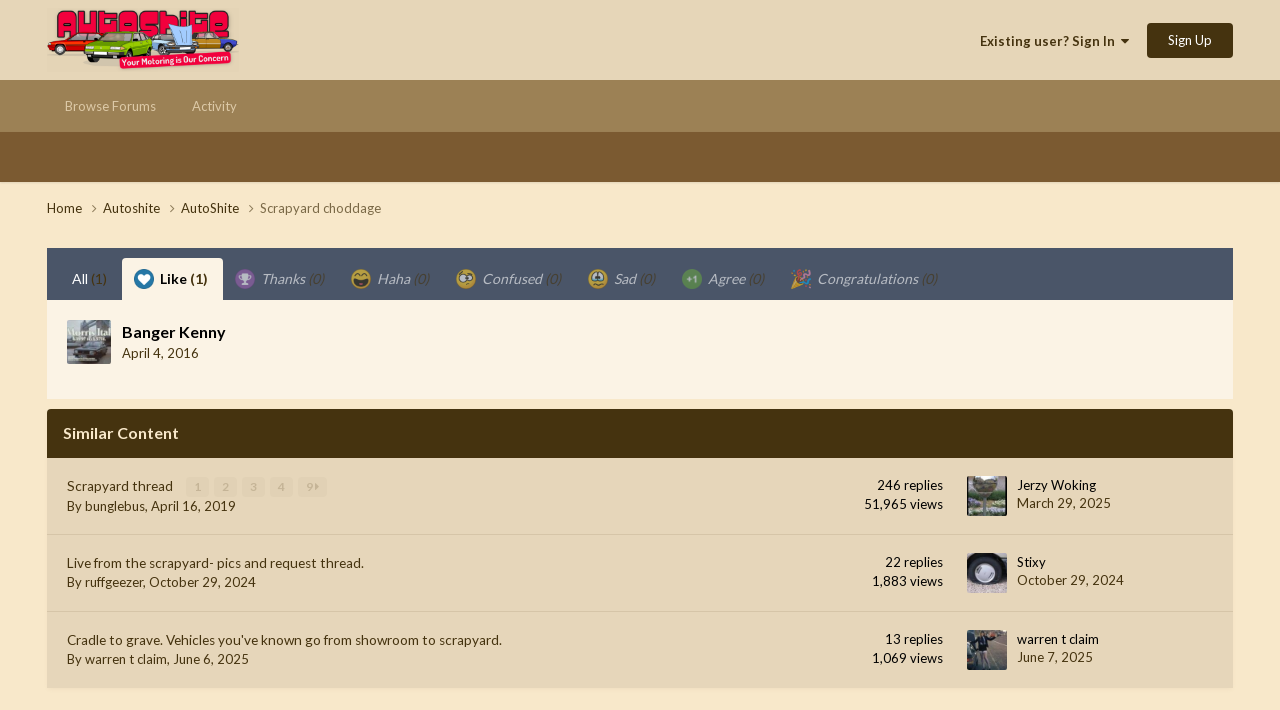

--- FILE ---
content_type: text/html;charset=UTF-8
request_url: https://autoshite.com/topic/24000-scrapyard-choddage/?do=showReactionsComment&comment=971859&changed=1&reaction=1
body_size: 7895
content:
<!DOCTYPE html>
<html lang="en-GB" dir="ltr">
	<head>
		<meta charset="utf-8">
		<title>See who reacted to this (971859) - Scrapyard choddage - AutoShite - Autoshite</title>
		
		

	<meta name="viewport" content="width=device-width, initial-scale=1">


	
	


	<meta name="twitter:card" content="summary" />




	
		
			
				<meta name="robots" content="noindex">
			
		
	

	
		
			
				<meta property="og:site_name" content="Autoshite">
			
		
	

	
		
			
				<meta property="og:locale" content="en_GB">
			
		
	






<link rel="manifest" href="https://autoshite.com/manifest.webmanifest/">
<meta name="msapplication-config" content="https://autoshite.com/browserconfig.xml/">
<meta name="msapplication-starturl" content="/">
<meta name="application-name" content="Autoshite">
<meta name="apple-mobile-web-app-title" content="Autoshite">

	<meta name="theme-color" content="#e6d6b8">










<link rel="preload" href="//autoshite.com/applications/core/interface/font/fontawesome-webfont.woff2?v=4.7.0" as="font" crossorigin="anonymous">
		


	<link rel="preconnect" href="https://fonts.googleapis.com">
	<link rel="preconnect" href="https://fonts.gstatic.com" crossorigin>
	
		<link href="https://fonts.googleapis.com/css2?family=Lato:wght@300;400;500;600;700&display=swap" rel="stylesheet">
	



	<link rel='stylesheet' href='https://autoshite.com/uploads/css_built_3/341e4a57816af3ba440d891ca87450ff_framework.css?v=0052641c981758667214' media='all'>

	<link rel='stylesheet' href='https://autoshite.com/uploads/css_built_3/05e81b71abe4f22d6eb8d1a929494829_responsive.css?v=0052641c981758667214' media='all'>

	<link rel='stylesheet' href='https://autoshite.com/uploads/css_built_3/20446cf2d164adcc029377cb04d43d17_flags.css?v=0052641c981758667214' media='all'>

	<link rel='stylesheet' href='https://autoshite.com/uploads/css_built_3/90eb5adf50a8c640f633d47fd7eb1778_core.css?v=0052641c981758667214' media='all'>

	<link rel='stylesheet' href='https://autoshite.com/uploads/css_built_3/5a0da001ccc2200dc5625c3f3934497d_core_responsive.css?v=0052641c981758667214' media='all'>

	<link rel='stylesheet' href='https://autoshite.com/uploads/css_built_3/62e269ced0fdab7e30e026f1d30ae516_forums.css?v=0052641c981758667214' media='all'>

	<link rel='stylesheet' href='https://autoshite.com/uploads/css_built_3/76e62c573090645fb99a15a363d8620e_forums_responsive.css?v=0052641c981758667214' media='all'>





<link rel='stylesheet' href='https://autoshite.com/uploads/css_built_3/258adbb6e4f3e83cd3b355f84e3fa002_custom.css?v=0052641c981758667214' media='all'>




		
		

	
	<link rel='shortcut icon' href='https://autoshite.com/uploads/monthly_2019_05/favicon_sierra_cropped.png' type="image/png">

	
        <!-- App Indexing for Google Search -->
        <link href="android-app://com.quoord.tapatalkpro.activity/tapatalk/autoshite.com/?location=topic&tid=24000&page=1&perpage=30&channel=google-indexing" rel="alternate" />
        <link href="ios-app://307880732/tapatalk/autoshite.com/?location=topic&tid=24000&page=1&perpage=30&channel=google-indexing" rel="alternate" />
        </head>
	<body class="ipsApp ipsApp_front ipsJS_none ipsClearfix" data-controller="core.front.core.app"  data-message=""  data-pageapp="forums" data-pagelocation="front" data-pagemodule="forums" data-pagecontroller="topic" data-pageid="24000"   >
		<a href="#ipsLayout_mainArea" class="ipsHide" title="Go to main content on this page" accesskey="m">Jump to content</a>
		
			<div id="ipsLayout_header" class="ipsClearfix">
				





				<header>
					<div class="ipsLayout_container">
						


<a href='https://autoshite.com/' id='elLogo' accesskey='1'><img src="https://autoshite.com/uploads/monthly_2020_09/as.png.26bdb5c452fc36561f59d028d3721a1f.png" alt='Autoshite'></a>

						
							

	<ul id='elUserNav' class='ipsList_inline cSignedOut ipsResponsive_showDesktop'>
		
        
		
        
        
            
            <li id='elSignInLink'>
                <a href='https://autoshite.com/login/' data-ipsMenu-closeOnClick="false" data-ipsMenu id='elUserSignIn'>
                    Existing user? Sign In &nbsp;<i class='fa fa-caret-down'></i>
                </a>
                
<div id='elUserSignIn_menu' class='ipsMenu ipsMenu_auto ipsHide'>
	<form accept-charset='utf-8' method='post' action='https://autoshite.com/login/'>
		<input type="hidden" name="csrfKey" value="50b64ccb15072cea520345461dd37b1a">
		<input type="hidden" name="ref" value="aHR0cHM6Ly9hdXRvc2hpdGUuY29tL3RvcGljLzI0MDAwLXNjcmFweWFyZC1jaG9kZGFnZS8/ZG89c2hvd1JlYWN0aW9uc0NvbW1lbnQmY29tbWVudD05NzE4NTkmY2hhbmdlZD0xJnJlYWN0aW9uPTE=">
		<div data-role="loginForm">
			
			
			
				
<div class="ipsPad ipsForm ipsForm_vertical">
	<h4 class="ipsType_sectionHead">Sign In</h4>
	<br><br>
	<ul class='ipsList_reset'>
		<li class="ipsFieldRow ipsFieldRow_noLabel ipsFieldRow_fullWidth">
			
			
				<input type="text" placeholder="Display Name or Email Address" name="auth" autocomplete="email">
			
		</li>
		<li class="ipsFieldRow ipsFieldRow_noLabel ipsFieldRow_fullWidth">
			<input type="password" placeholder="Password" name="password" autocomplete="current-password">
		</li>
		<li class="ipsFieldRow ipsFieldRow_checkbox ipsClearfix">
			<span class="ipsCustomInput">
				<input type="checkbox" name="remember_me" id="remember_me_checkbox" value="1" checked aria-checked="true">
				<span></span>
			</span>
			<div class="ipsFieldRow_content">
				<label class="ipsFieldRow_label" for="remember_me_checkbox">Remember me</label>
				<span class="ipsFieldRow_desc">Not recommended on shared computers</span>
			</div>
		</li>
		<li class="ipsFieldRow ipsFieldRow_fullWidth">
			<button type="submit" name="_processLogin" value="usernamepassword" class="ipsButton ipsButton_primary ipsButton_small" id="elSignIn_submit">Sign In</button>
			
				<p class="ipsType_right ipsType_small">
					
						<a href='https://autoshite.com/lostpassword/' data-ipsDialog data-ipsDialog-title='Forgot your password?'>
					
					Forgot your password?</a>
				</p>
			
		</li>
	</ul>
</div>
			
		</div>
	</form>
</div>
            </li>
            
        
		
			<li>
				
					<a href='https://autoshite.com/register/' data-ipsDialog data-ipsDialog-size='narrow' data-ipsDialog-title='Sign Up' id='elRegisterButton' class='ipsButton ipsButton_normal ipsButton_primary'>Sign Up</a>
				
			</li>
		
	</ul>

							
<ul class='ipsMobileHamburger ipsList_reset ipsResponsive_hideDesktop'>
	<li data-ipsDrawer data-ipsDrawer-drawerElem='#elMobileDrawer'>
		<a href='#'>
			
			
			
			
			<i class='fa fa-navicon'></i>
		</a>
	</li>
</ul>
						
					</div>
				</header>
				

	<nav data-controller='core.front.core.navBar' class=' ipsResponsive_showDesktop'>
		<div class='ipsNavBar_primary ipsLayout_container '>
			<ul data-role="primaryNavBar" class='ipsClearfix'>
				


	
		
		
		<li  id='elNavSecondary_22' data-role="navBarItem" data-navApp="core" data-navExt="CustomItem">
			
			
				<a href="https://autoshite.com"  data-navItem-id="22" >
					Browse Forums<span class='ipsNavBar_active__identifier'></span>
				</a>
			
			
				<ul class='ipsNavBar_secondary ipsHide' data-role='secondaryNavBar'>
					


	
		
		
		<li  id='elNavSecondary_17' data-role="navBarItem" data-navApp="core" data-navExt="CustomItem">
			
			
				<a href="https://autoshite.com/forum/3-autoshite/"  data-navItem-id="17" >
					Autoshite Forum<span class='ipsNavBar_active__identifier'></span>
				</a>
			
			
		</li>
	
	

	
		
		
		<li  id='elNavSecondary_19' data-role="navBarItem" data-navApp="core" data-navExt="CustomItem">
			
			
				<a href="https://autoshite.com/forum/16-shite-for-sale-or-wanted/"  data-navItem-id="19" >
					Shite for Sale<span class='ipsNavBar_active__identifier'></span>
				</a>
			
			
		</li>
	
	

	
		
		
		<li  id='elNavSecondary_20' data-role="navBarItem" data-navApp="core" data-navExt="CustomItem">
			
			
				<a href="https://autoshite.com/forum/17-ask-a-shiter/"  data-navItem-id="20" >
					Ask a Shiter<span class='ipsNavBar_active__identifier'></span>
				</a>
			
			
		</li>
	
	

	
		
		
		<li  id='elNavSecondary_18' data-role="navBarItem" data-navApp="core" data-navExt="CustomItem">
			
			
				<a href="https://autoshite.com/forum/9-autoshite-open-forums/"  data-navItem-id="18" >
					Open Forums<span class='ipsNavBar_active__identifier'></span>
				</a>
			
			
		</li>
	
	

	
		
		
		<li  id='elNavSecondary_21' data-role="navBarItem" data-navApp="core" data-navExt="CustomItem">
			
			
				<a href="https://autoshite.com/forum/15-modern-shite/"  data-navItem-id="21" >
					Modern Shite<span class='ipsNavBar_active__identifier'></span>
				</a>
			
			
		</li>
	
	

					<li class='ipsHide' id='elNavigationMore_22' data-role='navMore'>
						<a href='#' data-ipsMenu data-ipsMenu-appendTo='#elNavigationMore_22' id='elNavigationMore_22_dropdown'>More <i class='fa fa-caret-down'></i></a>
						<ul class='ipsHide ipsMenu ipsMenu_auto' id='elNavigationMore_22_dropdown_menu' data-role='moreDropdown'></ul>
					</li>
				</ul>
			
		</li>
	
	

	
		
		
		<li  id='elNavSecondary_2' data-role="navBarItem" data-navApp="core" data-navExt="CustomItem">
			
			
				<a href="https://autoshite.com/discover/"  data-navItem-id="2" >
					Activity<span class='ipsNavBar_active__identifier'></span>
				</a>
			
			
				<ul class='ipsNavBar_secondary ipsHide' data-role='secondaryNavBar'>
					


	
	

	
	

	
	

	
	

	
	

	
	

					<li class='ipsHide' id='elNavigationMore_2' data-role='navMore'>
						<a href='#' data-ipsMenu data-ipsMenu-appendTo='#elNavigationMore_2' id='elNavigationMore_2_dropdown'>More <i class='fa fa-caret-down'></i></a>
						<ul class='ipsHide ipsMenu ipsMenu_auto' id='elNavigationMore_2_dropdown_menu' data-role='moreDropdown'></ul>
					</li>
				</ul>
			
		</li>
	
	

				<li class='ipsHide' id='elNavigationMore' data-role='navMore'>
					<a href='#' data-ipsMenu data-ipsMenu-appendTo='#elNavigationMore' id='elNavigationMore_dropdown'>More</a>
					<ul class='ipsNavBar_secondary ipsHide' data-role='secondaryNavBar'>
						<li class='ipsHide' id='elNavigationMore_more' data-role='navMore'>
							<a href='#' data-ipsMenu data-ipsMenu-appendTo='#elNavigationMore_more' id='elNavigationMore_more_dropdown'>More <i class='fa fa-caret-down'></i></a>
							<ul class='ipsHide ipsMenu ipsMenu_auto' id='elNavigationMore_more_dropdown_menu' data-role='moreDropdown'></ul>
						</li>
					</ul>
				</li>
			</ul>
			

		</div>
	</nav>

				
<ul id='elMobileNav' class='ipsResponsive_hideDesktop' data-controller='core.front.core.mobileNav'>
	
		
			
			
				
				
			
				
					<li id='elMobileBreadcrumb'>
						<a href='https://autoshite.com/forum/3-autoshite/'>
							<span>AutoShite</span>
						</a>
					</li>
				
				
			
				
				
			
		
	
	
	
	<li class='ipsHide'>
		<a data-action="defaultStream" href='https://autoshite.com/discover/'><i class="fa fa-newspaper-o" aria-hidden="true"></i></a>
	</li>

	

	
</ul>
			</div>
		
		<main id="ipsLayout_body" class="ipsLayout_container">
			<div id="ipsLayout_contentArea">
				<div id="ipsLayout_contentWrapper">
					
<nav class='ipsBreadcrumb ipsBreadcrumb_top ipsFaded_withHover'>
	

	<ul class='ipsList_inline ipsPos_right'>
		
		<li  class='ipsHide'>
			<a data-action="defaultStream" class='ipsType_light '  href='https://autoshite.com/discover/'><i class="fa fa-newspaper-o" aria-hidden="true"></i> <span>All Activity</span></a>
		</li>
		
	</ul>

	<ul data-role="breadcrumbList">
		<li>
			<a title="Home" href='https://autoshite.com/'>
				<span>Home <i class='fa fa-angle-right'></i></span>
			</a>
		</li>
		
		
			<li>
				
					<a href='https://autoshite.com/forum/4-autoshite/'>
						<span>Autoshite <i class='fa fa-angle-right' aria-hidden="true"></i></span>
					</a>
				
			</li>
		
			<li>
				
					<a href='https://autoshite.com/forum/3-autoshite/'>
						<span>AutoShite <i class='fa fa-angle-right' aria-hidden="true"></i></span>
					</a>
				
			</li>
		
			<li>
				
					<a href='https://autoshite.com/topic/24000-scrapyard-choddage/'>
						<span>Scrapyard choddage </span>
					</a>
				
			</li>
		
	</ul>
</nav>
					
					<div id="ipsLayout_mainArea">
						
						
						
						

	




						
<div class='ipsTabs ipsClearfix cReactionTabs' id='elTabs_2c1bc1efbf913dbd6bfa31707aad5998' data-ipsTabBar data-ipsTabBar-contentArea='#ipsTabs_content_2c1bc1efbf913dbd6bfa31707aad5998' >
	<a href='#elTabs_2c1bc1efbf913dbd6bfa31707aad5998' data-action='expandTabs'><i class='fa fa-caret-down'></i></a>
	<ul role='tablist'>
		
			<li>
				<a href='https://autoshite.com/topic/24000-scrapyard-choddage/?do=showReactionsComment&amp;comment=971859&amp;changed=1&amp;reaction=all' id='2c1bc1efbf913dbd6bfa31707aad5998_tab_all' class="ipsTabs_item  " title='All' role="tab" aria-selected="false">
					
					All
					
						<span class='ipsType_light'>(1)</span>
					
				</a>
			</li>
		
			<li>
				<a href='https://autoshite.com/topic/24000-scrapyard-choddage/?do=showReactionsComment&amp;comment=971859&amp;changed=1&amp;reaction=1' id='2c1bc1efbf913dbd6bfa31707aad5998_tab_1' class="ipsTabs_item  ipsTabs_activeItem" title='Like' role="tab" aria-selected="true">
					
						<img src='https://autoshite.com/uploads/reactions/react_like.png' width='20' height='20' alt="Like" data-ipsTooltip title="Like" loading="lazy">
					
					Like
					
						<span class='ipsType_light'>(1)</span>
					
				</a>
			</li>
		
			<li>
				<a href='https://autoshite.com/topic/24000-scrapyard-choddage/?do=showReactionsComment&amp;comment=971859&amp;changed=1&amp;reaction=2' id='2c1bc1efbf913dbd6bfa31707aad5998_tab_2' class="ipsTabs_item ipsTabs_itemDisabled " title='Thanks' role="tab" aria-selected="false">
					
						<img src='https://autoshite.com/uploads/reactions/react_thanks.png' width='20' height='20' alt="Thanks" data-ipsTooltip title="Thanks" loading="lazy">
					
					Thanks
					
						<span class='ipsType_light'>(0)</span>
					
				</a>
			</li>
		
			<li>
				<a href='https://autoshite.com/topic/24000-scrapyard-choddage/?do=showReactionsComment&amp;comment=971859&amp;changed=1&amp;reaction=3' id='2c1bc1efbf913dbd6bfa31707aad5998_tab_3' class="ipsTabs_item ipsTabs_itemDisabled " title='Haha' role="tab" aria-selected="false">
					
						<img src='https://autoshite.com/uploads/reactions/react_haha.png' width='20' height='20' alt="Haha" data-ipsTooltip title="Haha" loading="lazy">
					
					Haha
					
						<span class='ipsType_light'>(0)</span>
					
				</a>
			</li>
		
			<li>
				<a href='https://autoshite.com/topic/24000-scrapyard-choddage/?do=showReactionsComment&amp;comment=971859&amp;changed=1&amp;reaction=4' id='2c1bc1efbf913dbd6bfa31707aad5998_tab_4' class="ipsTabs_item ipsTabs_itemDisabled " title='Confused' role="tab" aria-selected="false">
					
						<img src='https://autoshite.com/uploads/reactions/react_confused.png' width='20' height='20' alt="Confused" data-ipsTooltip title="Confused" loading="lazy">
					
					Confused
					
						<span class='ipsType_light'>(0)</span>
					
				</a>
			</li>
		
			<li>
				<a href='https://autoshite.com/topic/24000-scrapyard-choddage/?do=showReactionsComment&amp;comment=971859&amp;changed=1&amp;reaction=5' id='2c1bc1efbf913dbd6bfa31707aad5998_tab_5' class="ipsTabs_item ipsTabs_itemDisabled " title='Sad' role="tab" aria-selected="false">
					
						<img src='https://autoshite.com/uploads/reactions/react_sad.png' width='20' height='20' alt="Sad" data-ipsTooltip title="Sad" loading="lazy">
					
					Sad
					
						<span class='ipsType_light'>(0)</span>
					
				</a>
			</li>
		
			<li>
				<a href='https://autoshite.com/topic/24000-scrapyard-choddage/?do=showReactionsComment&amp;comment=971859&amp;changed=1&amp;reaction=7' id='2c1bc1efbf913dbd6bfa31707aad5998_tab_7' class="ipsTabs_item ipsTabs_itemDisabled " title='Agree' role="tab" aria-selected="false">
					
						<img src='https://autoshite.com/uploads/reactions/1778085524_plus11.png' width='20' height='20' alt="Agree" data-ipsTooltip title="Agree" loading="lazy">
					
					Agree
					
						<span class='ipsType_light'>(0)</span>
					
				</a>
			</li>
		
			<li>
				<a href='https://autoshite.com/topic/24000-scrapyard-choddage/?do=showReactionsComment&amp;comment=971859&amp;changed=1&amp;reaction=8' id='2c1bc1efbf913dbd6bfa31707aad5998_tab_8' class="ipsTabs_item ipsTabs_itemDisabled " title='Congratulations' role="tab" aria-selected="false">
					
						<img src='https://autoshite.com/uploads/reactions/party-popper.251x256.png' width='20' height='20' alt="Congratulations" data-ipsTooltip title="Congratulations" loading="lazy">
					
					Congratulations
					
						<span class='ipsType_light'>(0)</span>
					
				</a>
			</li>
		
	</ul>
</div>

<section id='ipsTabs_content_2c1bc1efbf913dbd6bfa31707aad5998' class='ipsTabs_panels '>
	
		
	
		
			<div id='ipsTabs_elTabs_2c1bc1efbf913dbd6bfa31707aad5998_2c1bc1efbf913dbd6bfa31707aad5998_tab_1_panel' class="ipsTabs_panel" aria-labelledby="2c1bc1efbf913dbd6bfa31707aad5998_tab_1" aria-hidden="false">
				
<div data-baseurl='https://autoshite.com/topic/24000-scrapyard-choddage/?do=showReactionsComment&amp;comment=971859' data-resort='listResort' data-controller='core.global.core.table' >

	<div class="ipsButtonBar ipsPad_half ipsClearfix ipsClear ipsHide" data-role="tablePagination">
		


	</div>

	
		<ol class='ipsGrid ipsGrid_collapsePhone ipsPad ipsClear ' id='elTable_e812f3283ef579012ba54319287300e2' data-role="tableRows" itemscope itemtype="http://schema.org/ItemList">
			

	<li class='ipsGrid_span6 ipsPhotoPanel ipsPhotoPanel_mini ipsClearfix'>
		

	<span class='ipsUserPhoto ipsUserPhoto_mini '>
		<img src='https://autoshite.com/uploads/profile/photo-thumb-3880.jpg' alt='Banger Kenny' loading="lazy">
	</span>

		<div>
			<h3 class='ipsType_normal ipsType_reset ipsTruncate ipsTruncate_line'>


Banger Kenny</h3>
			<span class='ipsType_light'>
				 <span class='ipsType_medium'><time datetime='2016-04-04T17:19:03Z' title='04/04/16 17:19' data-short='9 yr'>April 4, 2016</time></span>
			</span>
			
		</div>
	</li>

		</ol>
	
				
	<div class="ipsButtonBar ipsPad_half ipsClearfix ipsClear ipsHide" data-role="tablePagination">
		


	</div>
</div>
			</div>
		
	
		
	
		
	
		
	
		
	
		
	
		
	
</section>

						


	<div class='cWidgetContainer '  data-role='widgetReceiver' data-orientation='horizontal' data-widgetArea='footer'>
		<ul class='ipsList_reset'>
			
				
					
					<li class='ipsWidget ipsWidget_horizontal ipsBox  ' data-blockID='app_core_relatedContent_kf4l4ccoe' data-blockConfig="true" data-blockTitle="Similar Content" data-blockErrorMessage="This block cannot be shown. This could be because it needs configuring, is unable to show on this page, or will show after reloading this page."  data-controller='core.front.widgets.block'>

<h3 class='ipsWidget_title ipsType_reset'>Similar Content</h3>


	<div class='ipsWidget_inner'>
		<ul class='ipsDataList'>
			
				<li class="ipsDataItem ipsDataItem_responsivePhoto ">
					<div class='ipsDataItem_main'>
						<h4 class='ipsDataItem_title ipsContained_container'>
							
															
								
								
								
							
							
							
							<span class='ipsType_break ipsContained'>
								<a href='https://autoshite.com/topic/35206-scrapyard-thread/' data-ipsHover data-ipsHover-target='https://autoshite.com/topic/35206-scrapyard-thread/?preview=1' data-ipsHover-timeout='1.5' >
									Scrapyard thread
								</a>
							</span>
							
								

	<span class='ipsPagination ipsPagination_mini' id='elPagination_e7508aa469dfc43eca7be4ecef1598b9'>
		
			<span class='ipsPagination_page'><a href='https://autoshite.com/topic/35206-scrapyard-thread/#comments' data-ipsTooltip title='Go to page 1'>1</a></span>
		
			<span class='ipsPagination_page'><a href='https://autoshite.com/topic/35206-scrapyard-thread/page/2/#comments' data-ipsTooltip title='Go to page 2'>2</a></span>
		
			<span class='ipsPagination_page'><a href='https://autoshite.com/topic/35206-scrapyard-thread/page/3/#comments' data-ipsTooltip title='Go to page 3'>3</a></span>
		
			<span class='ipsPagination_page'><a href='https://autoshite.com/topic/35206-scrapyard-thread/page/4/#comments' data-ipsTooltip title='Go to page 4'>4</a></span>
		
		
			<span class='ipsPagination_last'><a href='https://autoshite.com/topic/35206-scrapyard-thread/page/9/#comments' data-ipsTooltip title='Last page'>9 <i class='fa fa-caret-right'></i></a></span>
		
	</span>

							
						</h4>
						
						<p class='ipsType_reset ipsType_medium ipsType_light'>
							By 


bunglebus,  <time datetime='2019-04-16T17:16:40Z' title='16/04/19 17:16' data-short='6 yr'>April 16, 2019</time>
						</p>
						
					</div>
					<ul class='ipsDataItem_stats'>
						
							<li >
								<span class='ipsDataItem_stats_number'>246</span>
								<span class='ipsDataItem_stats_type'> replies</span>
							</li>
						
							<li >
								<span class='ipsDataItem_stats_number'>51,965</span>
								<span class='ipsDataItem_stats_type'> views</span>
							</li>
						
					</ul>
					<ul class='ipsDataItem_lastPoster ipsDataItem_withPhoto'>
						<li>
							
								

	<span class='ipsUserPhoto ipsUserPhoto_tiny '>
		<img src='https://autoshite.com/uploads/profile/photo-thumb-19526.jpg' alt='Jerzy Woking' loading="lazy">
	</span>

							
						</li>
						<li>
							
								


Jerzy Woking
							
						</li>
						<li class="ipsType_light">
							<a href='https://autoshite.com/topic/35206-scrapyard-thread/' title='Go to last post' class='ipsType_blendLinks'>
								<time datetime='2025-03-29T08:59:02Z' title='29/03/25 08:59' data-short='Mar 29'>March 29, 2025</time>
							</a>
						</li>
					</ul>
				</li>
			
				<li class="ipsDataItem ipsDataItem_responsivePhoto ">
					<div class='ipsDataItem_main'>
						<h4 class='ipsDataItem_title ipsContained_container'>
							
															
								
								
								
							
							
							
							<span class='ipsType_break ipsContained'>
								<a href='https://autoshite.com/topic/60770-live-from-the-scrapyard-pics-and-request-thread/' data-ipsHover data-ipsHover-target='https://autoshite.com/topic/60770-live-from-the-scrapyard-pics-and-request-thread/?preview=1' data-ipsHover-timeout='1.5' >
									Live from the scrapyard- pics and request thread.
								</a>
							</span>
							
						</h4>
						
						<p class='ipsType_reset ipsType_medium ipsType_light'>
							By 


ruffgeezer,  <time datetime='2024-10-29T09:48:25Z' title='29/10/24 09:48' data-short='1 yr'>October 29, 2024</time>
						</p>
						
					</div>
					<ul class='ipsDataItem_stats'>
						
							<li >
								<span class='ipsDataItem_stats_number'>22</span>
								<span class='ipsDataItem_stats_type'> replies</span>
							</li>
						
							<li >
								<span class='ipsDataItem_stats_number'>1,883</span>
								<span class='ipsDataItem_stats_type'> views</span>
							</li>
						
					</ul>
					<ul class='ipsDataItem_lastPoster ipsDataItem_withPhoto'>
						<li>
							
								

	<span class='ipsUserPhoto ipsUserPhoto_tiny '>
		<img src='https://autoshite.com/uploads/profile/photo-thumb-3995.jpg' alt='Stixy' loading="lazy">
	</span>

							
						</li>
						<li>
							
								


Stixy
							
						</li>
						<li class="ipsType_light">
							<a href='https://autoshite.com/topic/60770-live-from-the-scrapyard-pics-and-request-thread/' title='Go to last post' class='ipsType_blendLinks'>
								<time datetime='2024-10-29T19:28:37Z' title='29/10/24 19:28' data-short='1 yr'>October 29, 2024</time>
							</a>
						</li>
					</ul>
				</li>
			
				<li class="ipsDataItem ipsDataItem_responsivePhoto ">
					<div class='ipsDataItem_main'>
						<h4 class='ipsDataItem_title ipsContained_container'>
							
															
								
								
								
							
							
							
							<span class='ipsType_break ipsContained'>
								<a href='https://autoshite.com/topic/63699-cradle-to-grave-vehicles-youve-known-go-from-showroom-to-scrapyard/' data-ipsHover data-ipsHover-target='https://autoshite.com/topic/63699-cradle-to-grave-vehicles-youve-known-go-from-showroom-to-scrapyard/?preview=1' data-ipsHover-timeout='1.5' >
									Cradle to grave. Vehicles you&#039;ve known go from showroom to scrapyard.
								</a>
							</span>
							
						</h4>
						
						<p class='ipsType_reset ipsType_medium ipsType_light'>
							By 


warren t claim,  <time datetime='2025-06-06T21:04:04Z' title='06/06/25 21:04' data-short='Jun 6'>June 6, 2025</time>
						</p>
						
					</div>
					<ul class='ipsDataItem_stats'>
						
							<li >
								<span class='ipsDataItem_stats_number'>13</span>
								<span class='ipsDataItem_stats_type'> replies</span>
							</li>
						
							<li >
								<span class='ipsDataItem_stats_number'>1,069</span>
								<span class='ipsDataItem_stats_type'> views</span>
							</li>
						
					</ul>
					<ul class='ipsDataItem_lastPoster ipsDataItem_withPhoto'>
						<li>
							
								

	<span class='ipsUserPhoto ipsUserPhoto_tiny '>
		<img src='https://autoshite.com/uploads/profile/photo-thumb-3910.jpg' alt='warren t claim' loading="lazy">
	</span>

							
						</li>
						<li>
							
								


warren t claim
							
						</li>
						<li class="ipsType_light">
							<a href='https://autoshite.com/topic/63699-cradle-to-grave-vehicles-youve-known-go-from-showroom-to-scrapyard/' title='Go to last post' class='ipsType_blendLinks'>
								<time datetime='2025-06-07T20:53:57Z' title='07/06/25 20:53' data-short='Jun 7'>June 7, 2025</time>
							</a>
						</li>
					</ul>
				</li>
			
		</ul>
	</div>

</li>
				
			
		</ul>
	</div>

					</div>
					


					
<nav class='ipsBreadcrumb ipsBreadcrumb_bottom ipsFaded_withHover'>
	
		


	

	<ul class='ipsList_inline ipsPos_right'>
		
		<li  class='ipsHide'>
			<a data-action="defaultStream" class='ipsType_light '  href='https://autoshite.com/discover/'><i class="fa fa-newspaper-o" aria-hidden="true"></i> <span>All Activity</span></a>
		</li>
		
	</ul>

	<ul data-role="breadcrumbList">
		<li>
			<a title="Home" href='https://autoshite.com/'>
				<span>Home <i class='fa fa-angle-right'></i></span>
			</a>
		</li>
		
		
			<li>
				
					<a href='https://autoshite.com/forum/4-autoshite/'>
						<span>Autoshite <i class='fa fa-angle-right' aria-hidden="true"></i></span>
					</a>
				
			</li>
		
			<li>
				
					<a href='https://autoshite.com/forum/3-autoshite/'>
						<span>AutoShite <i class='fa fa-angle-right' aria-hidden="true"></i></span>
					</a>
				
			</li>
		
			<li>
				
					<a href='https://autoshite.com/topic/24000-scrapyard-choddage/'>
						<span>Scrapyard choddage </span>
					</a>
				
			</li>
		
	</ul>
</nav>
				</div>
			</div>
			
		</main>
		
			<footer id="ipsLayout_footer" class="ipsClearfix">
				<div class="ipsLayout_container">
					
					


<ul class='ipsList_inline ipsType_center ipsSpacer_top' id="elFooterLinks">
	
	
	
	
		<li>
			<a href='#elNavTheme_menu' id='elNavTheme' data-ipsMenu data-ipsMenu-above>Theme <i class='fa fa-caret-down'></i></a>
			<ul id='elNavTheme_menu' class='ipsMenu ipsMenu_selectable ipsHide'>
			
				<li class='ipsMenu_item'>
					<form action="//autoshite.com/theme/?csrfKey=50b64ccb15072cea520345461dd37b1a" method="post">
					<input type="hidden" name="ref" value="aHR0cHM6Ly9hdXRvc2hpdGUuY29tL3RvcGljLzI0MDAwLXNjcmFweWFyZC1jaG9kZGFnZS8/ZG89c2hvd1JlYWN0aW9uc0NvbW1lbnQmY29tbWVudD05NzE4NTkmY2hhbmdlZD0xJnJlYWN0aW9uPTE=">
					<button type='submit' name='id' value='1' class='ipsButton ipsButton_link ipsButton_link_secondary'>Default </button>
					</form>
				</li>
			
				<li class='ipsMenu_item ipsMenu_itemChecked'>
					<form action="//autoshite.com/theme/?csrfKey=50b64ccb15072cea520345461dd37b1a" method="post">
					<input type="hidden" name="ref" value="aHR0cHM6Ly9hdXRvc2hpdGUuY29tL3RvcGljLzI0MDAwLXNjcmFweWFyZC1jaG9kZGFnZS8/ZG89c2hvd1JlYWN0aW9uc0NvbW1lbnQmY29tbWVudD05NzE4NTkmY2hhbmdlZD0xJnJlYWN0aW9uPTE=">
					<button type='submit' name='id' value='3' class='ipsButton ipsButton_link ipsButton_link_secondary'>Beige (Default)</button>
					</form>
				</li>
			
			</ul>
		</li>
	
	
	
		<li><a rel="nofollow" href='https://autoshite.com/contact/' data-ipsdialog  data-ipsdialog-title="Contact Us">Contact Us</a></li>
	
	<li><a rel="nofollow" href='https://autoshite.com/cookies/'>Cookies</a></li>

</ul>	


<p id='elCopyright'>
	<span id='elCopyright_userLine'>Squalor</span>
	<a rel='nofollow' title='Invision Community' href='https://www.invisioncommunity.com/'>Powered by Invision Community</a>
</p>
				</div>
			</footer>
			
<div id='elMobileDrawer' class='ipsDrawer ipsHide'>
	<div class='ipsDrawer_menu'>
		<a href='#' class='ipsDrawer_close' data-action='close'><span>&times;</span></a>
		<div class='ipsDrawer_content ipsFlex ipsFlex-fd:column'>
			
				<div class='ipsPadding ipsBorder_bottom'>
					<ul class='ipsToolList ipsToolList_vertical'>
						<li>
							<a href='https://autoshite.com/login/' id='elSigninButton_mobile' class='ipsButton ipsButton_light ipsButton_small ipsButton_fullWidth'>Existing user? Sign In</a>
						</li>
						
							<li>
								
									<a href='https://autoshite.com/register/' data-ipsDialog data-ipsDialog-size='narrow' data-ipsDialog-title='Sign Up' data-ipsDialog-fixed='true' id='elRegisterButton_mobile' class='ipsButton ipsButton_small ipsButton_fullWidth ipsButton_important'>Sign Up</a>
								
							</li>
						
					</ul>
				</div>
			

			

			<ul class='ipsDrawer_list ipsFlex-flex:11'>
				

				
				
				
				
					
						
						
							<li class='ipsDrawer_itemParent'>
								<h4 class='ipsDrawer_title'><a href='#'>Browse Forums</a></h4>
								<ul class='ipsDrawer_list'>
									<li data-action="back"><a href='#'>Back</a></li>
									
									
										
										
										
											
												
											
										
											
												
											
										
											
												
											
										
											
												
											
										
											
												
											
										
									
													
									
										<li><a href='https://autoshite.com'>Browse Forums</a></li>
									
									
									
										


	
		
			<li>
				<a href='https://autoshite.com/forum/3-autoshite/' >
					Autoshite Forum
				</a>
			</li>
		
	

	
		
			<li>
				<a href='https://autoshite.com/forum/16-shite-for-sale-or-wanted/' >
					Shite for Sale
				</a>
			</li>
		
	

	
		
			<li>
				<a href='https://autoshite.com/forum/17-ask-a-shiter/' >
					Ask a Shiter
				</a>
			</li>
		
	

	
		
			<li>
				<a href='https://autoshite.com/forum/9-autoshite-open-forums/' >
					Open Forums
				</a>
			</li>
		
	

	
		
			<li>
				<a href='https://autoshite.com/forum/15-modern-shite/' >
					Modern Shite
				</a>
			</li>
		
	

										
								</ul>
							</li>
						
					
				
					
						
						
							<li class='ipsDrawer_itemParent'>
								<h4 class='ipsDrawer_title'><a href='#'>Activity</a></h4>
								<ul class='ipsDrawer_list'>
									<li data-action="back"><a href='#'>Back</a></li>
									
									
										
										
										
											
										
											
										
											
										
											
										
											
										
											
										
									
													
									
										<li><a href='https://autoshite.com/discover/'>Activity</a></li>
									
									
									
										


	

	

	

	

	

	

										
								</ul>
							</li>
						
					
				
				
			</ul>

			
		</div>
	</div>
</div>

<div id='elMobileCreateMenuDrawer' class='ipsDrawer ipsHide'>
	<div class='ipsDrawer_menu'>
		<a href='#' class='ipsDrawer_close' data-action='close'><span>&times;</span></a>
		<div class='ipsDrawer_content ipsSpacer_bottom ipsPad'>
			<ul class='ipsDrawer_list'>
				<li class="ipsDrawer_listTitle ipsType_reset">Create New...</li>
				
			</ul>
		</div>
	</div>
</div>
			
			

	
	<script type='text/javascript'>
		var ipsDebug = false;		
	
		var CKEDITOR_BASEPATH = '//autoshite.com/applications/core/interface/ckeditor/ckeditor/';
	
		var ipsSettings = {
			
			
			cookie_path: "/",
			
			cookie_prefix: "ips4_",
			
			
			cookie_ssl: true,
			
            essential_cookies: ["oauth_authorize","member_id","login_key","clearAutosave","lastSearch","device_key","IPSSessionFront","loggedIn","noCache","hasJS","cookie_consent","cookie_consent_optional","forumpass_*"],
			upload_imgURL: "",
			message_imgURL: "",
			notification_imgURL: "",
			baseURL: "//autoshite.com/",
			jsURL: "//autoshite.com/applications/core/interface/js/js.php",
			csrfKey: "50b64ccb15072cea520345461dd37b1a",
			antiCache: "0052641c981758667214",
			jsAntiCache: "0052641c981768960263",
			disableNotificationSounds: true,
			useCompiledFiles: true,
			links_external: true,
			memberID: 0,
			lazyLoadEnabled: true,
			blankImg: "//autoshite.com/applications/core/interface/js/spacer.png",
			googleAnalyticsEnabled: false,
			matomoEnabled: false,
			viewProfiles: false,
			mapProvider: 'none',
			mapApiKey: '',
			pushPublicKey: "BO3cU9PWrsmH0ogGMMi7aq_9usNdo43MDhNX7oy-CD0rvd48I8jExoVvApJcEEHpAiXtndCOkKnnw9FrRrUkqAM",
			relativeDates: true
		};
		
		
		
		
			ipsSettings['maxImageDimensions'] = {
				width: 1280,
				height: 1280
			};
		
		
	</script>





<script type='text/javascript' src='https://autoshite.com/uploads/javascript_global/root_library.js?v=0052641c981768960263' data-ips></script>


<script type='text/javascript' src='https://autoshite.com/uploads/javascript_global/root_js_lang_2.js?v=0052641c981768960263' data-ips></script>


<script type='text/javascript' src='https://autoshite.com/uploads/javascript_global/root_framework.js?v=0052641c981768960263' data-ips></script>


<script type='text/javascript' src='https://autoshite.com/uploads/javascript_core/global_global_core.js?v=0052641c981768960263' data-ips></script>


<script type='text/javascript' src='https://autoshite.com/uploads/javascript_global/root_front.js?v=0052641c981768960263' data-ips></script>


<script type='text/javascript' src='https://autoshite.com/uploads/javascript_core/front_front_core.js?v=0052641c981768960263' data-ips></script>


<script type='text/javascript' src='https://autoshite.com/uploads/javascript_forums/front_front_topic.js?v=0052641c981768960263' data-ips></script>


<script type='text/javascript' src='https://autoshite.com/uploads/javascript_global/root_map.js?v=0052641c981768960263' data-ips></script>



	<script type='text/javascript'>
		
			ips.setSetting( 'date_format', jQuery.parseJSON('"dd\/mm\/yy"') );
		
			ips.setSetting( 'date_first_day', jQuery.parseJSON('0') );
		
			ips.setSetting( 'ipb_url_filter_option', jQuery.parseJSON('"none"') );
		
			ips.setSetting( 'url_filter_any_action', jQuery.parseJSON('"allow"') );
		
			ips.setSetting( 'bypass_profanity', jQuery.parseJSON('0') );
		
			ips.setSetting( 'emoji_style', jQuery.parseJSON('"native"') );
		
			ips.setSetting( 'emoji_shortcodes', jQuery.parseJSON('true') );
		
			ips.setSetting( 'emoji_ascii', jQuery.parseJSON('true') );
		
			ips.setSetting( 'emoji_cache', jQuery.parseJSON('1692299062') );
		
			ips.setSetting( 'image_jpg_quality', jQuery.parseJSON('80') );
		
			ips.setSetting( 'cloud2', jQuery.parseJSON('false') );
		
			ips.setSetting( 'isAnonymous', jQuery.parseJSON('false') );
		
		
        
    </script>



<script type='application/ld+json'>
{
    "@context": "http://www.schema.org",
    "publisher": "https://autoshite.com/#organization",
    "@type": "WebSite",
    "@id": "https://autoshite.com/#website",
    "mainEntityOfPage": "https://autoshite.com/",
    "name": "Autoshite",
    "url": "https://autoshite.com/",
    "potentialAction": {
        "type": "SearchAction",
        "query-input": "required name=query",
        "target": "https://autoshite.com/search/?q={query}"
    },
    "inLanguage": [
        {
            "@type": "Language",
            "name": "English (UK)",
            "alternateName": "en-GB"
        }
    ]
}	
</script>

<script type='application/ld+json'>
{
    "@context": "http://www.schema.org",
    "@type": "Organization",
    "@id": "https://autoshite.com/#organization",
    "mainEntityOfPage": "https://autoshite.com/",
    "name": "Autoshite",
    "url": "https://autoshite.com/",
    "logo": {
        "@type": "ImageObject",
        "@id": "https://autoshite.com/#logo",
        "url": "https://autoshite.com/uploads/monthly_2020_09/as.png.26bdb5c452fc36561f59d028d3721a1f.png"
    }
}	
</script>

<script type='application/ld+json'>
{
    "@context": "http://schema.org",
    "@type": "BreadcrumbList",
    "itemListElement": [
        {
            "@type": "ListItem",
            "position": 1,
            "item": {
                "name": "Autoshite",
                "@id": "https://autoshite.com/forum/4-autoshite/"
            }
        },
        {
            "@type": "ListItem",
            "position": 2,
            "item": {
                "name": "AutoShite",
                "@id": "https://autoshite.com/forum/3-autoshite/"
            }
        },
        {
            "@type": "ListItem",
            "position": 3,
            "item": {
                "name": "Scrapyard choddage",
                "@id": "https://autoshite.com/topic/24000-scrapyard-choddage/"
            }
        }
    ]
}	
</script>

<script type='application/ld+json'>
{
    "@context": "http://schema.org",
    "@type": "ContactPage",
    "url": "https://autoshite.com/contact/"
}	
</script>



<script type='text/javascript'>
    (() => {
        let gqlKeys = [];
        for (let [k, v] of Object.entries(gqlKeys)) {
            ips.setGraphQlData(k, v);
        }
    })();
</script>
			
			
		
		<!--ipsQueryLog-->
		<!--ipsCachingLog-->
		
		
			
		
	<script defer src="https://static.cloudflareinsights.com/beacon.min.js/vcd15cbe7772f49c399c6a5babf22c1241717689176015" integrity="sha512-ZpsOmlRQV6y907TI0dKBHq9Md29nnaEIPlkf84rnaERnq6zvWvPUqr2ft8M1aS28oN72PdrCzSjY4U6VaAw1EQ==" data-cf-beacon='{"version":"2024.11.0","token":"498aed11c09740a8ade24ddb48d90b54","r":1,"server_timing":{"name":{"cfCacheStatus":true,"cfEdge":true,"cfExtPri":true,"cfL4":true,"cfOrigin":true,"cfSpeedBrain":true},"location_startswith":null}}' crossorigin="anonymous"></script>
</body>
</html>


--- FILE ---
content_type: application/javascript
request_url: https://autoshite.com/uploads/javascript_global/root_map.js?v=0052641c981768960263
body_size: -188
content:
var ipsJavascriptMap={"forums":{"front_topic":"https://autoshite.com/uploads/javascript_forums/front_front_topic.js","front_forum":"https://autoshite.com/uploads/javascript_forums/front_front_forum.js"},"core":{"front_core":"https://autoshite.com/uploads/javascript_core/front_front_core.js","front_system":"https://autoshite.com/uploads/javascript_core/front_front_system.js","front_profile":"https://autoshite.com/uploads/javascript_core/front_front_profile.js","front_streams":"https://autoshite.com/uploads/javascript_core/front_front_streams.js","front_statuses":"https://autoshite.com/uploads/javascript_core/front_front_statuses.js","front_widgets":"https://autoshite.com/uploads/javascript_core/front_front_widgets.js","front_messages":"https://autoshite.com/uploads/javascript_core/front_front_messages.js","front_search":"https://autoshite.com/uploads/javascript_core/front_front_search.js","front_ignore":"https://autoshite.com/uploads/javascript_core/front_front_ignore.js","global_core":"https://autoshite.com/uploads/javascript_core/global_global_core.js","admin_core":"https://autoshite.com/uploads/javascript_core/admin_admin_core.js","admin_system":"https://autoshite.com/uploads/javascript_core/admin_admin_system.js"},"gallery":{"front_browse":"https://autoshite.com/uploads/javascript_gallery/front_front_browse.js"}};;